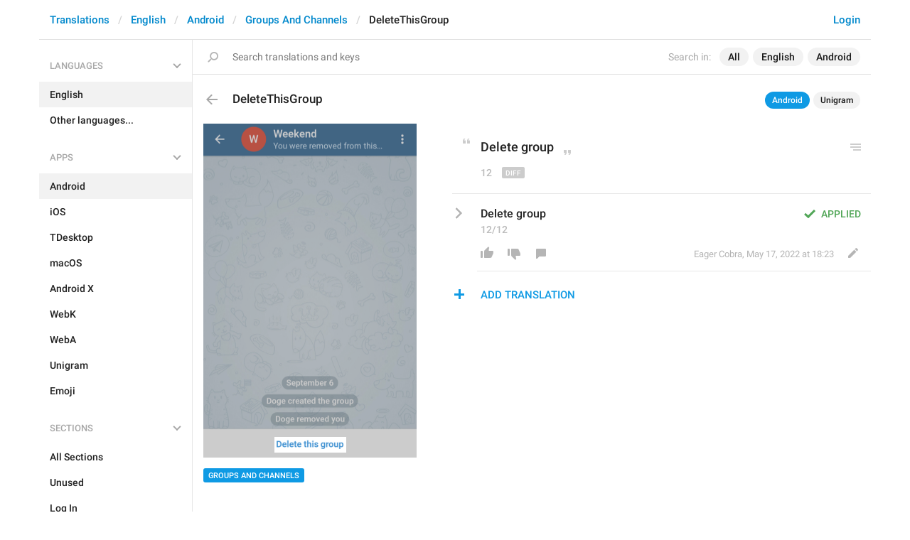

--- FILE ---
content_type: text/css
request_url: https://translations.telegram.org/css/tchart.min.css?10
body_size: 3627
content:
.tchart--wrapper{position:relative;width:100%;white-space:nowrap;font-size:0}.tchart{display:inline-block;white-space:normal;vertical-align:top;width:100%;position:relative;padding-top:21px;-webkit-tap-highlight-color:transparent;-webkit-text-size-adjust:none;-ms-touch-action:manipulation;touch-action:manipulation;font-family:-apple-system,BlinkMacSystemFont,"Segoe UI",Roboto,Helvetica,Arial,sans-serif;-webkit-user-select:none;-moz-user-select:none;-ms-user-select:none;user-select:none}.tchart.tchart__master .tchart--switcher{opacity:0}.tchart.tchart__master .tchart--switcher.tchart--switcher__visible{opacity:1;z-index:15}.tchart.tchart__slave{margin-left:-100%;visibility:hidden}.tchart.tchart__slave .tchart--switcher{opacity:0}.tchart.tchart__slave .tchart--switcher.tchart--switcher__visible{opacity:1;z-index:15}.tchart.tchart__slave .tchart--header{display:none}.tchart.tchart__no-subchart .tchart--graph:after{content:'';position:absolute;z-index:11;left:0;right:0;bottom:0;height:45px}.tchart.tchart__no-subchart .tchart--switchers{margin-top:-36px}.tchart--header{position:absolute;font-size:16px;color:#000;left:16px;top:0;letter-spacing:-.015em;font-weight:700;z-index:11;margin:0;padding:0;-webkit-transform-origin:0 -28px;transform-origin:0 -28px;-webkit-transform:none;transform:none;-webkit-transition:opacity .25s ease,visibility .25s step-start,-webkit-transform .25s ease;transition:opacity .25s ease,visibility .25s step-start,-webkit-transform .25s ease;transition:opacity .25s ease,transform .25s ease,visibility .25s step-start;transition:opacity .25s ease,transform .25s ease,visibility .25s step-start,-webkit-transform .25s ease;visibility:inherit;opacity:1}.tchart--header.tchart--header__hidden{-webkit-transform:scale(.54);transform:scale(.54);-webkit-transition:opacity .25s ease,visibility .25s step-end,-webkit-transform .25s ease;transition:opacity .25s ease,visibility .25s step-end,-webkit-transform .25s ease;transition:opacity .25s ease,transform .25s ease,visibility .25s step-end;transition:opacity .25s ease,transform .25s ease,visibility .25s step-end,-webkit-transform .25s ease;visibility:hidden;opacity:0}html.dark .tchart--header{color:#fff}@media only screen and (max-width:374px){.tchart--header{font-size:14px;top:4px}}.tchart--zoom{position:absolute;font-size:16px;color:#108be3;left:17px;top:2px;letter-spacing:-.015em;font-weight:700;z-index:11;height:17px;line-height:15px;padding-left:25px;cursor:pointer;-webkit-transform-origin:0 35px;transform-origin:0 35px;-webkit-transform:scale(.54);transform:scale(.54);-webkit-transition:opacity .25s ease,visibility .25s step-end,-webkit-transform .25s ease;transition:opacity .25s ease,visibility .25s step-end,-webkit-transform .25s ease;transition:opacity .25s ease,transform .25s ease,visibility .25s step-end;transition:opacity .25s ease,transform .25s ease,visibility .25s step-end,-webkit-transform .25s ease;visibility:hidden;opacity:0}.tchart--zoom.tchart--zoom__visible{-webkit-transform:none;transform:none;-webkit-transition:opacity .25s ease,visibility .25s step-start,-webkit-transform .25s ease;transition:opacity .25s ease,visibility .25s step-start,-webkit-transform .25s ease;transition:opacity .25s ease,transform .25s ease,visibility .25s step-start;transition:opacity .25s ease,transform .25s ease,visibility .25s step-start,-webkit-transform .25s ease;visibility:inherit;opacity:1}@media (pointer:fine){.tchart--zoom:hover div:after{-webkit-transform:translate(-.2px,.9px) rotate(55deg);transform:translate(-.2px,.9px) rotate(55deg)}}html.dark .tchart--zoom{color:#48aaf0}html.dark .tchart--zoom div{border:2px solid #48aaf0}html.dark .tchart--zoom div:after,html.dark .tchart--zoom div:before{background:#48aaf0}@media only screen and (max-width:374px){.tchart--zoom{font-size:14px;top:6px}}.tchart--zoom div{position:absolute;left:0;width:13px;height:13px;border-radius:50%;-webkit-box-sizing:border-box;box-sizing:border-box;border:2px solid #108be3}.tchart--zoom div:before{content:'';position:absolute;height:2px;top:3px;-webkit-transform:translateY(.5px);transform:translateY(.5px);width:5px;left:2px;background:#108be3;border-radius:1px}.tchart--zoom div:after{content:'';position:absolute;height:2px;width:8px;left:11px;top:3px;-webkit-transform-origin:-6px 1px;transform-origin:-6px 1px;-webkit-transform:translate(-.3px,.8px) rotate(45deg);transform:translate(-.3px,.8px) rotate(45deg);-webkit-transition:.17s -webkit-transform ease;transition:.17s -webkit-transform ease;transition:.17s transform ease;transition:.17s transform ease,.17s -webkit-transform ease;background:#108be3;border-radius:1px}.tchart--graph{position:relative;width:100%;height:380px;margin-top:-15px}.tchart--graph-canvas{position:relative;height:100%;width:100%;z-index:10;-webkit-tap-highlight-color:transparent}.tchart--graph-canvas.tchart--graph-canvas__handle-pointer{cursor:pointer}.tchart--graph-canvas.tchart--graph-canvas__handle-grab{cursor:-webkit-grab;cursor:grab}.tchart--graph-canvas.tchart--graph-canvas__handle-col-resize{cursor:col-resize}.tchart--graph-canvas.tchart--graph-canvas__tip-pointer{cursor:pointer}.tchart--tip{position:absolute;top:0;left:0;background:#fff;-webkit-box-shadow:0 1px 5px rgba(0,0,0,.135);box-shadow:0 1px 5px rgba(0,0,0,.135);padding:8px 12px 4px;border-radius:10px;z-index:20;min-width:160px;-webkit-box-sizing:border-box;box-sizing:border-box;-webkit-tap-highlight-color:transparent;-webkit-transition:opacity 80ms linear,visibility 80ms step-end;transition:opacity 80ms linear,visibility 80ms step-end;opacity:0;visibility:hidden}html.dark .tchart--tip{-webkit-box-shadow:none;box-shadow:none;background:#1c2533}.tchart--tip.tchart--tip__shiftHide{-webkit-transition:opacity 160ms ease-in,visibility 240ms step-end,-webkit-transform 240ms ease-in;transition:opacity 160ms ease-in,visibility 240ms step-end,-webkit-transform 240ms ease-in;transition:opacity 160ms ease-in,transform 240ms ease-in,visibility 240ms step-end;transition:opacity 160ms ease-in,transform 240ms ease-in,visibility 240ms step-end,-webkit-transform 240ms ease-in}.tchart--tip.tchart--tip__visible{-webkit-transition:opacity 120ms linear,visibility 120ms step-start;transition:opacity 120ms linear,visibility 120ms step-start;opacity:1;visibility:inherit}.tchart--tip.tchart--tip__has_no_items{display:none}.tchart--tip.tchart--tip__has-zoom{cursor:pointer}@media (pointer:fine){.tchart--tip.tchart--tip__has-zoom:hover .tchart--tip-arrow{-webkit-transform:translateX(2px);transform:translateX(2px)}}.tchart--tip.tchart--tip__has-zoom:active .tchart--tip-arrow{-webkit-transform:translateX(5px);transform:translateX(5px)}.tchart--tip.tchart--tip__has-zoom .tchart--tip-arrow{display:block}.tchart--tip.tchart--tip__loading .tchart--tip-arrow{display:none}.tchart--tip.tchart--tip__loading .tchart--tip-loader{display:block}.tchart--tip.tchart--tip__error .tchart--tip-arrow{-webkit-animation:tchart_animation_error .5s linear;animation:tchart_animation_error .5s linear}.tchart--tip.tchart--tip__error .tchart--tip-arrow:after,.tchart--tip.tchart--tip__error .tchart--tip-arrow:before{background:#e53e3e!important}@-webkit-keyframes tchart_animation_error{41%,8%{-webkit-transform:translateX(-4px);transform:translateX(-4px)}25%,58%{-webkit-transform:translateX(4px);transform:translateX(4px)}75%{-webkit-transform:translateX(-2px);transform:translateX(-2px)}92%{-webkit-transform:translateX(2px);transform:translateX(2px)}0%,100%{-webkit-transform:translateX(0);transform:translateX(0)}}@keyframes tchart_animation_error{41%,8%{-webkit-transform:translateX(-4px);transform:translateX(-4px)}25%,58%{-webkit-transform:translateX(4px);transform:translateX(4px)}75%{-webkit-transform:translateX(-2px);transform:translateX(-2px)}92%{-webkit-transform:translateX(2px);transform:translateX(2px)}0%,100%{-webkit-transform:translateX(0);transform:translateX(0)}}.tchart--tip.tchart--tip__piemode h6{display:none}.tchart--tip.tchart--tip__scroll{width:183px}.tchart--tip.tchart--tip__scroll .tchart--tip-scroller{padding-right:6px}.tchart--tip.tchart--tip__has_less .tchart--tip-scroller-wrapper:before{opacity:1}.tchart--tip.tchart--tip__has_more .tchart--tip-scroller-wrapper:after{opacity:1}.tchart--tip-scroller-wrapper{position:relative}.tchart--tip-scroller-wrapper:before{content:'';position:absolute;left:0;top:0;width:100%;height:25px;background:-webkit-gradient(linear,left top,left bottom,from(white),to(rgba(255,255,255,0)));background:linear-gradient(to bottom,#fff 0,rgba(255,255,255,0) 100%);z-index:1;opacity:0;-webkit-transition:.2s opacity ease;transition:.2s opacity ease}.dark .tchart--tip-scroller-wrapper:before{background:-webkit-gradient(linear,left top,left bottom,from(#242f3e),to(rgba(36,46,62,0)));background:linear-gradient(to bottom,#242f3e 0,rgba(36,46,62,0) 100%)}.tchart--tip-scroller-wrapper:after{content:'';position:absolute;left:0;bottom:0;width:100%;height:25px;background:-webkit-gradient(linear,left bottom,left top,from(white),to(rgba(255,255,255,0)));background:linear-gradient(to top,#fff 0,rgba(255,255,255,0) 100%);z-index:1;opacity:0;-webkit-transition:.2s opacity ease;transition:.2s opacity ease}.dark .tchart--tip-scroller-wrapper:after{background:-webkit-gradient(linear,left bottom,left top,from(#242f3e),to(rgba(36,46,62,0)));background:linear-gradient(to top,#242f3e 0,rgba(36,46,62,0) 100%)}.tchart--tip-scroller{max-height:147px;overflow-y:auto}.tchart--tip h6{position:relative;font-weight:700;letter-spacing:-.015em;font-size:13px;color:#000;margin:0;padding:0;margin-bottom:6px;white-space:nowrap;display:inline-block}html.dark .tchart--tip h6{color:#fff}.tchart--tip-arrow{position:absolute;top:10px;right:14px;width:6px;height:10px;-webkit-transition:.17s -webkit-transform ease;transition:.17s -webkit-transform ease;transition:.17s transform ease;transition:.17s transform ease,.17s -webkit-transform ease;display:none}.tchart--tip-arrow:after,.tchart--tip-arrow:before{content:'';position:absolute;height:2px;width:7px;right:-1px;top:4px;-webkit-transform-origin:100% 50%;transform-origin:100% 50%;background:#d2d5d7;border-radius:1px .5px .5px 1px}html.dark .tchart--tip-arrow:after,html.dark .tchart--tip-arrow:before{color:#767c85}.tchart--tip-arrow:before{-webkit-transform:translateY(-.5px) rotate(-45deg) scaleY(.8);transform:translateY(-.5px) rotate(-45deg) scaleY(.8)}.tchart--tip-arrow:after{-webkit-transform:translateY(.5px) rotate(45deg) scaleY(.8);transform:translateY(.5px) rotate(45deg) scaleY(.8)}.tchart--tip-loader{display:none;-webkit-animation:tchart_animation_loading .6s infinite linear;animation:tchart_animation_loading .6s infinite linear;position:absolute;top:9px;right:9px;width:8px;height:8px;border-radius:50%;border:2px solid #d2d5d7;border-right-color:#333}html.dark .tchart--tip-loader{border:2px solid #767c85}@-webkit-keyframes tchart_animation_loading{to{-webkit-transform:rotate(1turn);transform:rotate(1turn)}}@keyframes tchart_animation_loading{to{-webkit-transform:rotate(1turn);transform:rotate(1turn)}}.tchart--tip-row{position:relative;width:100%;height:14px;margin-bottom:7px}.tchart--tip-row p{position:absolute;left:0;top:0;font-weight:700;letter-spacing:-.015em;font-size:13px;color:#000;text-align:right;margin:0}html.dark .tchart--tip-row p{color:#fff}.tchart--tip-row span{position:absolute;top:0;left:0;font-size:13px;color:#000;white-space:nowrap;max-width:100px;text-overflow:ellipsis;overflow:hidden}html.dark .tchart--tip-row span{color:#fff}.tchart--tip-row div{position:absolute;top:0;right:0;text-align:right;font-size:13px;font-weight:700;letter-spacing:-.015em;white-space:nowrap}.tchart--line{position:absolute;width:1px;z-index:15;pointer-events:none;-webkit-transition:opacity 80ms linear,visibility 80ms step-end;transition:opacity 80ms linear,visibility 80ms step-end;opacity:0;visibility:hidden}.tchart--line.tchart--line__visible{-webkit-transition:opacity 120ms linear,visibility 120ms step-start;transition:opacity 120ms linear,visibility 120ms step-start;opacity:1;visibility:inherit}.tchart--line.tchart--line__has_no_items{display:none}.tchart--line.tchart--line__piemode{display:none}.tchart--line div{position:absolute;left:0;width:1px}.tchart--line span{position:absolute;display:block;-webkit-box-sizing:border-box;box-sizing:border-box;background:#fff;border:2px solid transparent;width:10px;height:10px;margin-left:-5px;margin-top:-5px;left:0;z-index:12;border-radius:50%}html.dark .tchart--line span{background:#242f3e}.tchart--switchers{position:relative;z-index:12;width:calc(100% - 32px);margin:16px auto 0;font-size:0;-webkit-transition:margin .45s;transition:margin .45s}.tchart--switcher{display:inline-block;position:relative;height:36px;cursor:pointer;border-radius:18px;margin:0 6px 8px 0;padding:0 22px 0 22px;-webkit-box-sizing:border-box;box-sizing:border-box;background-color:transparent;-webkit-box-shadow:inset 0 0 0 2px currentcolor;box-shadow:inset 0 0 0 2px currentcolor;-webkit-transition:background-color .2s,opacity .3s linear;transition:background-color .2s,opacity .3s linear;-webkit-tap-highlight-color:transparent}.tchart--switcher.tchart--switcher__denied{-webkit-animation:tchart_animation_shake .5s linear;animation:tchart_animation_shake .5s linear}@-webkit-keyframes tchart_animation_shake{41%,8%{-webkit-transform:translateX(-6px);transform:translateX(-6px)}25%,58%{-webkit-transform:translateX(6px);transform:translateX(6px)}75%{-webkit-transform:translateX(-3px);transform:translateX(-3px)}92%{-webkit-transform:translateX(3px);transform:translateX(3px)}0%,100%{-webkit-transform:translateX(0);transform:translateX(0)}}@keyframes tchart_animation_shake{41%,8%{-webkit-transform:translateX(-6px);transform:translateX(-6px)}25%,58%{-webkit-transform:translateX(6px);transform:translateX(6px)}75%{-webkit-transform:translateX(-3px);transform:translateX(-3px)}92%{-webkit-transform:translateX(3px);transform:translateX(3px)}0%,100%{-webkit-transform:translateX(0);transform:translateX(0)}}.tchart--switcher.tchart--switcher__active{background-color:currentcolor}.tchart--switcher.tchart--switcher__active:before{opacity:1}.tchart--switcher.tchart--switcher__active span{color:#fff;left:8px}.tchart--switcher:before{content:'';position:absolute;top:5px;left:6px;height:25px;width:25px;background-image:url("data:image/svg+xml,%3Csvg xmlns='http://www.w3.org/2000/svg' width='100%25' height='100%25' viewBox='0 0 60 60'%3E%3Cpath d='M17.2,33.7L24.2,41.0L40.6,22.2' stroke-linejoin='round' fill='none' stroke='%23ffffff' stroke-width='5' stroke-linecap='round'/%3E%3C/svg%3E");-webkit-transition:opacity .2s;transition:opacity .2s;opacity:0}.tchart--switcher span{position:relative;display:inline-block;font-size:14px;line-height:36px;left:0;letter-spacing:-.035em;-webkit-transition:left .2s,color .2s;transition:left .2s,color .2s;color:currentcolor;font-weight:500}.tchart--switchers__side-legend:not(.tchart--switchers__no-space){position:absolute;right:0;top:0;height:100%;margin:0!important;padding:0 16px;width:200px;display:-webkit-inline-box;display:-ms-inline-flexbox;display:inline-flex;-webkit-box-orient:vertical;-webkit-box-direction:normal;-ms-flex-direction:column;flex-direction:column;overflow-y:auto}.tchart--switchers__side-legend .tchart--switcher{display:block;width:-webkit-fit-content;width:-moz-fit-content;width:fit-content;height:22px;border-radius:0;margin:2px 0;padding:0 0 0 20px;-webkit-box-sizing:border-box;box-sizing:border-box;background-color:transparent!important;-webkit-box-shadow:none;box-shadow:none;-webkit-box-flex:0;-ms-flex:0 0 auto;flex:0 0 auto}.tchart--switchers__side-legend .tchart--switcher:first-child{margin-top:auto}.tchart--switchers__side-legend .tchart--switcher:last-child{margin-bottom:auto}.tchart--switchers__side-legend .tchart--switcher:before{display:inline-block;height:9px;width:17px;-webkit-transform:rotate(-45deg) translate3d(0,-4px,0);transform:rotate(-45deg) translate3d(0,-4px,0);border-width:0 0 3px 3px;border-style:solid;margin:3px 0 0;vertical-align:text-top;-webkit-transition:none;transition:none;opacity:0;background-image:none}.tchart--switchers__side-legend .tchart--switcher__active{background-color:transparent}.tchart--switchers__side-legend .tchart--switcher__active:before{opacity:1!important}.tchart--switchers__side-legend .tchart--switcher span,.tchart--switchers__side-legend .tchart--switcher__active span{color:currentColor;left:7px;line-height:22px;max-width:140px;white-space:nowrap;text-overflow:ellipsis;overflow:hidden}